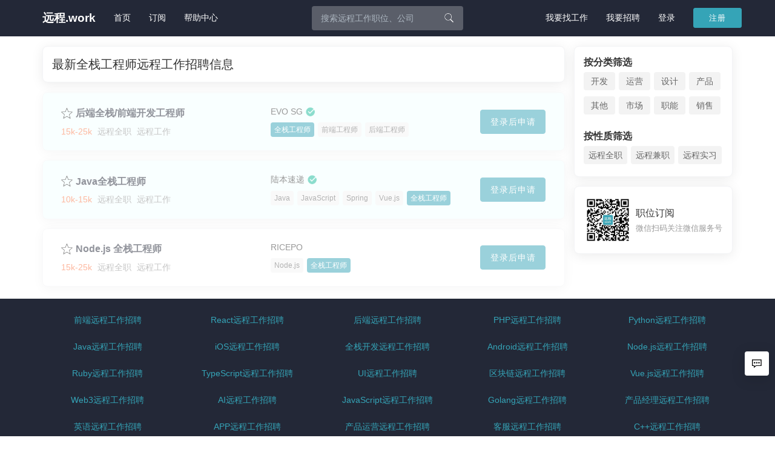

--- FILE ---
content_type: text/html; charset=UTF-8
request_url: https://yuancheng.work/tag/%E5%85%A8%E6%A0%88%E5%B7%A5%E7%A8%8B%E5%B8%88
body_size: 9995
content:
<!DOCTYPE html>
<html lang="zh-CN">
<head>
	<title>最新全栈工程师远程工作招聘信息-远程.work</title>

	<!-- General META -->
	<meta charset="utf-8">
	<meta http-equiv="X-UA-Compatible" content="IE=edge,chrome=1">
	<meta name="renderer" content="webkit">
	<meta name="viewport" content="width=device-width, initial-scale=1, maximum-scale=1, user-scalable=no">
	<meta name="apple-mobile-web-app-capable" content="yes">
	<meta name="apple-mobile-web-app-status-bar-style" content="default">
	<meta name="theme-color" content="#232837">

	<!-- Semantic META -->
	<meta name="description" content="招聘求职信息">
	<meta name="keywords" content="全栈工程师">
	<meta name="author" content="Arvin Xiang">

		<!-- Open Graph -->
	<meta property="og:title" content="全栈工程师 &#8211; 远程.work" />
	<meta property="og:description" content="远程工作招聘网站" />
	<meta property="og:image" content="https://yuancheng.work/wp-content/themes/yuancheng/assets/img/icons/apple-touch-icon.png" />
	<meta property="og:url" content="https://yuancheng.work/4336.html" />
	<meta property="og:type" content="website" />
	<meta property="og:site_name" content="远程.work" />
	<meta property="og:locale" content="zh_CN" />

	<!-- Twitter Card -->
	<meta name="twitter:card" content="summary_large_image" />
	<meta name="twitter:title" content="全栈工程师 &#8211; 远程.work" />
	<meta name="twitter:description" content="远程工作招聘网站" />
	<meta name="twitter:image" content="https://yuancheng.work/wp-content/themes/yuancheng/assets/img/icons/apple-touch-icon.png" />

	<!-- Fav Icon -->
	<link rel="dns-prefetch" href="//hm.baidu.com">
	<link rel="dns-prefetch" href="//yuancheng.work">
	<link rel="dns-prefetch" href="//www.fengqihetai.com">
	<link rel="dns-prefetch" href="//pay.fengqihetai.com">
	<link rel="apple-touch-icon" sizes="180x180" href="https://yuancheng.work/wp-content/themes/yuancheng/assets/img/icons/apple-touch-icon.png">
	<link rel="icon" type="image/png" sizes="32x32" href="https://yuancheng.work/wp-content/themes/yuancheng/assets/img/icons/favicon-32x32.png">
	<link rel="icon" type="image/png" sizes="16x16" href="https://yuancheng.work/wp-content/themes/yuancheng/assets/img/icons/favicon-16x16.png">
	<link rel="manifest" href="https://yuancheng.work/wp-content/themes/yuancheng/assets/img/icons/site.webmanifest">

	<!--Application CSS Files-->
	<link rel="stylesheet" href="https://yuancheng.work/wp-content/themes/yuancheng/assets/css/tailwind.css?ver=0.70.0">
	<link rel="stylesheet" href="https://yuancheng.work/wp-content/themes/yuancheng/assets/css/vendor.min.css?ver=1.1.2">
	<link rel="stylesheet" href="https://yuancheng.work/wp-content/themes/yuancheng/style.css?ver=0.70.0">

	<!-- HTML5 Shim -->
    <!--[if lt IE 9]>
    	<script src="//cdn.bootcss.com/html5shiv/3.7.2/html5shiv.min.js"></script>
    	<script src="//cdn.bootcss.com/respond.js/1.4.2/respond.min.js"></script>
    <![endif]-->
</head>
<body class="archive tag tag-115">

	
	<div class="navbar navbar-default navbar-fixed-top" data-spy="affix" data-offset-top="60">
		<div class="container">
			<div class="navbar-header">
				<button type="button" class="navbar-toggle" data-toggle="collapse" data-target="#navbar-collapse-1">
					<span class="sr-only">远程.work</span>
					<span class="icon-bar"></span>
					<span class="icon-bar"></span>
					<span class="icon-bar"></span>
				</button>
				<a class="navbar-brand" href="https://yuancheng.work/" title="远程.work-远程工作招聘网站">远程.work</a>
			</div>
			<div class="collapse navbar-collapse" id="navbar-collapse-1">
				<ul class="nav navbar-nav navbar-left">
					<li><a class="" href="https://yuancheng.work/">首页</a></li>
					<!-- <li><a class="" href="https://yuancheng.work/companies">公司</a></li> -->
					<!-- <li><a class="" href="https://yuancheng.work/news">资讯</a></li> -->
						        		<li><a class="" href="https://yuancheng.work/subscribe">订阅</a></li>
					<li><a class="" href="https://yuancheng.work/how-to-find-a-remote-job">帮助中心</a></li>
									</ul>

				<div id="global-search" class="global-search navbar-left">
					<div class="global-search-inner">
						<form method="get" action="https://yuancheng.work/" role="search">
							<div class="form-group">
								<div class="input-group input-group-transparent">
									<input type="text" name="s" class="form-control search-input" placeholder="搜索远程工作职位、公司"  autocomplete="off" spellcheck="false" autocorrect="false" maxlength="20">
									<span class="input-group-btn">
										<button type="submit" class="input-group-addon"><i class="icon icon-search"></i></button>
									</span>
								</div>
							</div>
							<div class="list-group shadow-lg">
														<a class="list-group-item remote-frontend-jobs" href="https://yuancheng.work/tag/remote-frontend-jobs" title="最新前端远程工作招聘信息">前端</a>
														<a class="list-group-item remote-react-jobs" href="https://yuancheng.work/tag/remote-react-jobs" title="最新React远程工作招聘信息">React</a>
														<a class="list-group-item remote-backend-jobs" href="https://yuancheng.work/tag/remote-backend-jobs" title="最新后端远程工作招聘信息">后端</a>
														<a class="list-group-item remote-php-jobs" href="https://yuancheng.work/tag/remote-php-jobs" title="最新PHP远程工作招聘信息">PHP</a>
														<a class="list-group-item remote-python-jobs" href="https://yuancheng.work/tag/remote-python-jobs" title="最新Python远程工作招聘信息">Python</a>
														<a class="list-group-item remote-java-jobs" href="https://yuancheng.work/tag/remote-java-jobs" title="最新Java远程工作招聘信息">Java</a>
														<a class="list-group-item remote-ios-jobs" href="https://yuancheng.work/tag/remote-ios-jobs" title="最新iOS远程工作招聘信息">iOS</a>
														<a class="list-group-item remote-fullstack-jobs" href="https://yuancheng.work/tag/remote-fullstack-jobs" title="最新全栈开发远程工作招聘信息">全栈开发</a>
														<a class="list-group-item remote-android-jobs" href="https://yuancheng.work/tag/remote-android-jobs" title="最新Android远程工作招聘信息">Android</a>
														<a class="list-group-item remote-nodejs-jobs" href="https://yuancheng.work/tag/remote-nodejs-jobs" title="最新Node.js远程工作招聘信息">Node.js</a>
														</div>
						</form>
					</div>
				</div>

				<ul class="nav navbar-nav navbar-right">
														<li><a href="https://yuancheng.work/signup">我要找工作</a></li>
					<li><a href="https://yuancheng.work/signup?purpose=1">我要招聘</a></li>
										<li><a class="" href="https://yuancheng.work/signin">登录</a></li>
					<a class="btn btn-primary btn-sm navbar-btn" href="https://yuancheng.work/signup">注册</a>

									</ul>
			</div>
		</div>
	</div>


<div class="content ">
    <div class="container">
        <div class="row">
            <div class="col-lg-9">
                <div class="main margin-right-fix my-4">
                    <div class="main-header mb-4 flex justify-between rounded-lg border border-gray-100 bg-white shadow">
                        <h1 class="page-title pull-left">
                                                            最新全栈工程师远程工作招聘信息                                                    </h1>
                    </div>
                    
                    
                                            <div class="list-group jobs" id="ias">
                                                                                                                                                    
<div class="job rounded-lg border border-gray-100 bg-white shadow publish highlighted expired">
    <div class="job-brief" data-show="#697231b7ae603" data-id="2482">
                <div class="col-md-5 col-sm-6 col-xs-12">
            <div class="job-star hidden-xs"><a href='https://yuancheng.work/signin?redirect=https%3A%2F%2Fyuancheng.work%3A443%2Ftag%2F%25E5%2585%25A8%25E6%25A0%2588%25E5%25B7%25A5%25E7%25A8%258B%25E5%25B8%2588' class=' bookmarks' data-action='bookmarks.add' data-id='2482' data-symbol='0' title='添加到收藏' rel='nofollow'><i class="icon icon-star"></i></a></div>
            <a class="job-title vertical-center prevent-link1" href="https://yuancheng.work/2482.html" target="_new" title="AW Group招聘远程全职远程工作后端全栈/前端开发工程师">后端全栈/前端开发工程师</a>
                        
            <div class="job-meta">
                                <span class="job-meta-value text-outstand job-salary vertical-center">15k-25k</span>
                                <!-- <i class="icon icon-time"></i> -->
                <span class="job-meta-value vertical-center">远程全职</span>
                <!-- <i class="icon icon-location"></i> -->
                <span class="job-meta-value vertical-center">远程工作</span>
                            </div>
        </div>
        <div class="col-md-5 col-sm-6 hidden-xs">
            <div class="job-company">
                                                            <a href="https://yuancheng.work/company/60140be7e7158">EVO SG</a>
                                                            <i class="icon icon-verified" title="邮箱已验证" data-toggle="tooltip"></i>
                                                </div>
            <div class="job-tags">
                                                        <a class="job-tag selected" href="https://yuancheng.work/tag/%e5%85%a8%e6%a0%88%e5%b7%a5%e7%a8%8b%e5%b8%88" title="最新全栈工程师远程工作招聘信息">全栈工程师</a>
                                        <a class="job-tag" href="https://yuancheng.work/tag/%e5%89%8d%e7%ab%af%e5%b7%a5%e7%a8%8b%e5%b8%88" title="最新前端工程师远程工作招聘信息">前端工程师</a>
                                        <a class="job-tag" href="https://yuancheng.work/tag/%e5%90%8e%e7%ab%af%e5%b7%a5%e7%a8%8b%e5%b8%88" title="最新后端工程师远程工作招聘信息">后端工程师</a>
                                                </div>
        </div>
        <div class="col-md-2 hidden-sm hidden-xs text-right">
            <a class="btn btn-primary btn-block" href="https://yuancheng.work/signin?redirect=https%3A%2F%2Fyuancheng.work%2F2482.html" rel="nofollow">登录后申请</a>
        </div>
    </div>
        <div class="job-detail expired" id="697231b7ae603">
        <div class="job-section">
            <!-- <div class="job-section-title">职位详情</div> -->
            <div class="typo"><p><strong>全栈开发工程师</strong>&nbsp;</p>
<p><strong>岗位职责</strong></p>
<ol>
<li>根据产品需求完成平台研发，包括平台系统架构搭建及优化，新功能开发等；</li>
<li>参与系统功能模块的技术攻关，协助解决项目中的技术难题。</li>
<li>达成一定高度的任务目标，包括但不限于产品功能的完善度、易用度、效率等技术指标；</li>
<li>良好的编程素养，规范代码，编码开发、代码检查，接口文档等。</li>
</ol>
<p><strong>职位要求</strong></p>
<ol>
<li>计算机相关专业大学本科或以上学历，2年以上开发经验，能独立开发前后台。</li>
<li>精通PHP、Python语言并掌握常用框架，熟悉前端；了解前沿技术动向，扎实的计算机系统、算法、数据结构基础，熟悉Go语言加分；</li>
<li>熟练使用缓存、队列、调度，熟练使用Redis，有过高并发场景、微服务相关开发经验优先；</li>
<li>理解面向对象的基本设计准则，精通OOAD与UML并能够用UML图表达系统的内部结构优先；</li>
<li>熟悉MySQL数据库设计、有数据增长后的处理策略和经验；</li>
<li>具备设计Restful API的能力；</li>
<li>良好的沟通与表达能力、思路清晰，较强的动手能力与逻辑分析能力；</li>
<li>良好的团队合作和积极主动的沟通意识；</li>
<li>有算法背景经验、ACM证书、大厂工作经验、大型项目工作经验加分。</li>
</ol>
<p>&nbsp;</p>
<p><strong>前端开发工程师</strong></p>
<p><strong>岗位职责</strong></p>
<p>根据产品经理的设计，完成前端WEB或H5页面的开发，模块化前端组件，并处理和后端的对接；负责解决研发过程中遇到的关键问题和技术难题，支撑业务线高效稳定迭代；参与项目技术方案的制定，进行相关的设计或开发方法改进；参与新产品, 新功能的预研和设计。</p>
<p>&nbsp;</p>
<p><strong>任职要求</strong></p>
<p>有mac（电脑）开发环境，3年以上前端开发经验；熟练掌握原生JavaScript、HTML、CSS；熟悉掌握一种以上MVVM框架，如Vue（优先）、React、Angular; 对RESTful Web服务开发（PHP/JAVA）以及通过Vue进行集成有透彻的了解；熟悉前端性能优化，且能结合业务给出具体优化方案；熟悉前端工程化和相关构建打包工具，如Webpack、Vue CLI、Babel、ESlint；具备组件化和开发架构优化能力； 具有良好的沟通能力、总结能力和独立解决问题的能力。</p>
<p>加分项：</p>
<p>BAT或知名企业经历佳；中大型项目主程及具备主导研发能力者；大型开源项目/组件库 源码贡献者；大型项目开发和架构优化经验者。</p>
</div>
        </div>

        
<div class="job-section border-top">
    <div class="job-extra text-center">
        <h3 class="mt-0">如何申请</h3>

        
                <div class="row">
            <div class="col-sm-4 col-sm-offset-4">
                <a class="btn btn-primary btn-block" href="https://yuancheng.work/signin?redirect=https%3A%2F%2Fyuancheng.work%2F2482.html" rel="nofollow">登录后申请</a>
            </div>
        </div>
    </div>
</div>
    </div>
    </div>
                                                            
<div class="job rounded-lg border border-gray-100 bg-white shadow publish highlighted expired">
    <div class="job-brief" data-show="#697231b7af126" data-id="2447">
                <div class="col-md-5 col-sm-6 col-xs-12">
            <div class="job-star hidden-xs"><a href='https://yuancheng.work/signin?redirect=https%3A%2F%2Fyuancheng.work%3A443%2Ftag%2F%25E5%2585%25A8%25E6%25A0%2588%25E5%25B7%25A5%25E7%25A8%258B%25E5%25B8%2588' class=' bookmarks' data-action='bookmarks.add' data-id='2447' data-symbol='0' title='添加到收藏' rel='nofollow'><i class="icon icon-star"></i></a></div>
            <a class="job-title vertical-center prevent-link1" href="https://yuancheng.work/2447.html" target="_new" title="陆本速递招聘全职远程工作Java全栈工程师">Java全栈工程师</a>
                        
            <div class="job-meta">
                                <span class="job-meta-value text-outstand job-salary vertical-center">10k-15k</span>
                                <!-- <i class="icon icon-time"></i> -->
                <span class="job-meta-value vertical-center">远程全职</span>
                <!-- <i class="icon icon-location"></i> -->
                <span class="job-meta-value vertical-center">远程工作</span>
                            </div>
        </div>
        <div class="col-md-5 col-sm-6 hidden-xs">
            <div class="job-company">
                                                            <a href="https://yuancheng.work/company/5f98d4f9b18f2">陆本速递</a>
                                                            <i class="icon icon-verified" title="邮箱已验证" data-toggle="tooltip"></i>
                                                </div>
            <div class="job-tags">
                                                        <a class="job-tag" href="https://yuancheng.work/tag/remote-java-jobs" title="最新Java远程工作招聘信息">Java</a>
                                        <a class="job-tag" href="https://yuancheng.work/tag/remote-javascript-jobs" title="最新JavaScript远程工作招聘信息">JavaScript</a>
                                        <a class="job-tag" href="https://yuancheng.work/tag/spring" title="最新Spring远程工作招聘信息">Spring</a>
                                        <a class="job-tag" href="https://yuancheng.work/tag/remote-vuejs-jobs" title="最新Vue.js远程工作招聘信息">Vue.js</a>
                                        <a class="job-tag selected" href="https://yuancheng.work/tag/%e5%85%a8%e6%a0%88%e5%b7%a5%e7%a8%8b%e5%b8%88" title="最新全栈工程师远程工作招聘信息">全栈工程师</a>
                                                </div>
        </div>
        <div class="col-md-2 hidden-sm hidden-xs text-right">
            <a class="btn btn-primary btn-block" href="https://yuancheng.work/signin?redirect=https%3A%2F%2Fyuancheng.work%2F2447.html" rel="nofollow">登录后申请</a>
        </div>
    </div>
        <div class="job-detail expired" id="697231b7af126">
        <div class="job-section">
            <!-- <div class="job-section-title">职位详情</div> -->
            <div class="typo"><p>职位描述:<br />1、 参与前后端系统的设计开发;<br />2、 参与方案讨论和技术调研，接口规范制定;<br />3、 协助相关团队完成系统的测试、部署、上线运营工作;<br />4、 远程办公、不打卡；</p>
<p>任职资格:<br />1、本科学历以上，3年及以上相关工作经验，计算机相关专业优先;<br />2、熟悉<span class="keyword-link"><a title="标签：Java" href="tag/java" target="_blank" rel="noopener noreferrer">Java</a></span>基础知识、熟悉<span class="keyword-link"><a title="标签：Spring" href="tag/spring" target="_blank" rel="noopener noreferrer">Spring</a></span>&nbsp;Boot、<span class='keyword-link'><a href="https://yuancheng.work/tag/spring" title="标签：Spring" target="_blank">Spring</a></span> Cloud 微服务、Spring MVC、Mybatis、Hibernate等开源技术框架;<br />3、熟悉至少两种消息中间件，Kafka、Redis、RocketMQ;<br />4、熟悉主流的RDBMS数据库如（Mysql、Postgresql、MongoDB）;并熟练使用索引、视图、复杂sql查询（左右外链接）;<br />5、熟悉前端vue.js，element-ui;<br />6、具备强烈的工作责任感和事业心，具备良好的团队精神和沟通能力，能够独立思考并完成所分配的工作任务，乐于学习新技能;<br />7、熟悉Linux操作系统,docker,maven,git等常用工具;<br />8、英文读写能力良好;<br />9、有WMS、TMS、电商物流软件行业研发经验者优先;</p>
<p><audio controls="controls"></audio></p>
</div>
        </div>

        
<div class="job-section border-top">
    <div class="job-extra text-center">
        <h3 class="mt-0">如何申请</h3>

        
                <div class="row">
            <div class="col-sm-4 col-sm-offset-4">
                <a class="btn btn-primary btn-block" href="https://yuancheng.work/signin?redirect=https%3A%2F%2Fyuancheng.work%2F2447.html" rel="nofollow">登录后申请</a>
            </div>
        </div>
    </div>
</div>
    </div>
    </div>
                                                                                                                        
<div class="job rounded-lg border border-gray-100 bg-white shadow publish expired">
    <div class="job-brief" data-show="#697231b7afaca" data-id="830">
                <div class="col-md-5 col-sm-6 col-xs-12">
            <div class="job-star hidden-xs"><a href='https://yuancheng.work/signin?redirect=https%3A%2F%2Fyuancheng.work%3A443%2Ftag%2F%25E5%2585%25A8%25E6%25A0%2588%25E5%25B7%25A5%25E7%25A8%258B%25E5%25B8%2588' class=' bookmarks' data-action='bookmarks.add' data-id='830' data-symbol='0' title='添加到收藏' rel='nofollow'><i class="icon icon-star"></i></a></div>
            <a class="job-title vertical-center prevent-link1" href="https://yuancheng.work/830.html" target="_new" title="RICEPO招聘全职远程工作Node.js 全栈工程师">Node.js 全栈工程师</a>
                        
            <div class="job-meta">
                                <span class="job-meta-value text-outstand job-salary vertical-center">15k-25k</span>
                                <!-- <i class="icon icon-time"></i> -->
                <span class="job-meta-value vertical-center">远程全职</span>
                <!-- <i class="icon icon-location"></i> -->
                <span class="job-meta-value vertical-center">远程工作</span>
                            </div>
        </div>
        <div class="col-md-5 col-sm-6 hidden-xs">
            <div class="job-company">
                                                            RICEPO                                                                    </div>
            <div class="job-tags">
                                                        <a class="job-tag" href="https://yuancheng.work/tag/remote-nodejs-jobs" title="最新Node.js远程工作招聘信息">Node.js</a>
                                        <a class="job-tag selected" href="https://yuancheng.work/tag/%e5%85%a8%e6%a0%88%e5%b7%a5%e7%a8%8b%e5%b8%88" title="最新全栈工程师远程工作招聘信息">全栈工程师</a>
                                                </div>
        </div>
        <div class="col-md-2 hidden-sm hidden-xs text-right">
            <a class="btn btn-primary btn-block" href="https://yuancheng.work/signin?redirect=https%3A%2F%2Fyuancheng.work%2F830.html" rel="nofollow">登录后申请</a>
        </div>
    </div>
        <div class="job-detail expired" id="697231b7afaca">
        <div class="job-section">
            <!-- <div class="job-section-title">职位详情</div> -->
            <div class="typo"><p><strong>公司简介：</strong></p>
<p>RICEPO （&nbsp;<a rel="nofollow" target="_blank" href="https://yuancheng.work/link?url=aHR0cHM6Ly93d3cucmljZXBvLmNvbS8=">https://www.ricepo.com</a>&nbsp;）是海外最大的地道中餐订餐平台。2013 年创立于纽约，总部位于加州硅谷。</p>
<p>我们的服务目前已经覆盖欧洲和美国 40 多个城市，合作的地道中餐饭店已多达近 1000 家。RICEPO 用心连接地道中餐和喜爱中餐的用户，为创造最佳的用户体验而奋斗。在专注传统中餐的同时，RICEPO 也在致力于让世界更加了解中餐饮食文化。</p>
<p>公司规模 30 人，有稳定的营收，处于业务扩张阶段。</p>
<p><strong>关于工作地点，工作时间</strong></p>
<ul>
<li>全远程工作，可以选择在家或者任何你喜欢的地方工作，南京有办公室。</li>
<li>双休，所有法定假日。</li>
<li>可以灵活安排自己的工作进度，工作时间，休息时间。</li>
<li>每个工作日早上团队语音会议（夏季早 8：00，冬季早 9：00 ）</li>
<li>大部分工作在 github 和 slack 上交流。</li>
</ul>
<p><strong>工资：</strong></p>
<ul>
<li>薪资预算 15~25K</li>
<li>社保需要自己选择一个代办社保的公司。</li>
</ul>
<p><strong>技术栈</strong></p>
<ul>
<li>前端 React, React Native。</li>
<li>后端: <span class='keyword-link'><a href="https://yuancheng.work/tag/remote-nodejs-jobs" title="标签：Node.js" target="_blank">Node.js</a></span>, Python</li>
<li>数据库 mongodb + redis</li>
<li>部署：基于 github 的 CICD</li>
<li>微服务架构，服务器在 AWS 上。</li>
</ul>
<p><strong>岗位要求:</strong></p>
<ul>
<li>自我驱动，完成产品需求，对 App 和网站前后端业务进行迭代</li>
<li>保持和团队的良好沟通，主动汇报工作进度</li>
<li>对自己工作结果自查，确保工作完成质量</li>
</ul>
<p><strong>技能要求:</strong></p>
<ul>
<li>一定的英文读写能力和听说能力。</li>
<li>扎实计算机基础，设置维护自己的开发环境，使用各种团队协作工具。</li>
<li>扎实的前端基本功, js，css，html</li>
<li>掌握 Ionic, Angular, Vue.js, React, React Native 其中一种或类似的前端框架。</li>
<li>熟悉 <span class='keyword-link'><a href="https://yuancheng.work/tag/remote-nodejs-jobs" title="标签：Node.js" target="_blank">Node.js</a></span> ，并有相关项目开发经验</li>
<li>对新技术和新方向保持好奇心</li>
</ul>
<p>加分技能：有微服务设计经验，github 开源项目。</p>
</div>
        </div>

        
<div class="job-section border-top">
    <div class="job-extra text-center">
        <h3 class="mt-0">如何申请</h3>

        
                <div class="row">
            <div class="col-sm-4 col-sm-offset-4">
                <a class="btn btn-primary btn-block" href="https://yuancheng.work/signin?redirect=https%3A%2F%2Fyuancheng.work%2F830.html" rel="nofollow">登录后申请</a>
            </div>
        </div>
    </div>
</div>
    </div>
    </div>
                                                    </div>
                                                            </div>
            </div>
            <div class="col-lg-3 hidden-md">
                <div class="side my-4 hidden-xs hidden-sm" data-spy="affix" data-offset-top="0">
                    <div class="side-section rounded-lg border border-gray-100 bg-white shadow">
                        <div class="side-section-title" style="margin-top:0;">按分类筛选</div>
                                                <a class="job-filter remote-development-jobs" href="https://yuancheng.work/remote-development-jobs">
                            开发                        </a>
                                                <a class="job-filter remote-operation-jobs" href="https://yuancheng.work/remote-operation-jobs">
                            运营                        </a>
                                                <a class="job-filter remote-design-jobs" href="https://yuancheng.work/remote-design-jobs">
                            设计                        </a>
                                                <a class="job-filter remote-product-jobs" href="https://yuancheng.work/remote-product-jobs">
                            产品                        </a>
                                                <a class="job-filter remote-other-jobs" href="https://yuancheng.work/remote-other-jobs">
                            其他                        </a>
                                                <a class="job-filter remote-marketing-jobs" href="https://yuancheng.work/remote-marketing-jobs">
                            市场                        </a>
                                                <a class="job-filter remote-function-jobs" href="https://yuancheng.work/remote-function-jobs">
                            职能                        </a>
                                                <a class="job-filter remote-sales-jobs" href="https://yuancheng.work/remote-sales-jobs">
                            销售                        </a>
                        
                        <div class="side-section-title mt-5">按性质筛选</div>
                        <a class="job-filter" href="https://yuancheng.work/?s=远程全职">
                            远程全职                        </a>
                        <a class="job-filter" href="https://yuancheng.work/?s=远程兼职">
                            远程兼职                        </a>
                        <a class="job-filter" href="https://yuancheng.work/?s=远程实习">
                            远程实习                        </a>
                    </div>

                    <!-- <div class="side-section rounded-lg border border-gray-100 bg-white shadow">
                                                需要招聘远程工作员工？<a href="https://yuancheng.work/company" rel="nofollow">现在入驻</a>获得更多的展示机会
                                            </div> -->

                    <!--  -->
                    
                                        
                    <div class="side-section rounded-lg border border-gray-100 bg-white shadow">
                        <div class="flex items-center">
    <div class="w-20 h-20 mr-1.5">
        <img src="https://yuancheng.work/wp-content/themes/yuancheng/assets/img/qrcode_0.8.jpg" width="180" height="180" alt="远程.work-远程工作招聘网站">
    </div>
    <div class="flex-1">
        <div class="text-base mb-1">职位订阅</div>
        <div class="text-muted">微信扫码关注微信服务号</div>
    </div>
</div>
                    </div>
                </div>
            </div>
        </div>
    </div>
</div>

      			<div class="modal" id="modal-contact" role="dialog">
	<div class="modal-dialog">
		<div class="modal-content">
			<div class="modal-header border-0">
				<button type="button" class="close p-2" data-dismiss="modal" aria-hidden="true">&times;</button>
				<h1 class="form-title">联系我们</h1>
    		<!-- <div class="form-subtitle">很高兴能为您服务</div> -->
			</div>
			<div class="modal-body px-5 py-2">
		    
<div class="bg-white text-gray-900 sm:flex sm:h-screen sm:items-center sm:justify-center pt-10 sm:pt-0">
  <div class="mx-auto max-w-lg text-center">
    <div class="text-5xl font-bold">联系我们</div>
    <div class="mt-5 text-xl">可以通过以下方式找到我们，我们会及时回复</div>
    <div class="grid justify-center gap-10 sm:grid-cols-2">
      <div class="my-10">
        <img class="w-60" src="https://yuancheng.work/wp-content/themes/yuancheng/assets/img/wechat.jpg" width="236" height="236" alt="远程.work-远程工作招聘网站" />
        <div class="mt-5">通过微信联系我们<b>（推荐）</b></div>
      </div>
      <a class="my-10" href="mailto:support@yuancheng.work">
        <img class="w-60" src="https://yuancheng.work/wp-content/themes/yuancheng/assets/img/email.svg" width="236" height="236" alt="远程.work-远程工作招聘网站" />
        <div class="mt-5">support@yuancheng.work</div>
      </a>
    </div>
  </div>
</div>
			</div>
		</div>
	</div>
</div>	
	<div class="assist-wrapper hidden-xs">
		<a class="assist" href="https://yuancheng.work/contact">
	<i class="assist-img icon icon-feedback"></i>
	<div class="assist-text">意见<br/>反馈</div>
</a>		<!-- 返回顶部 -->
<a class="assist hidden-xs hidden-sm hide" data-toggle="backtop" href="javascript:void(0);" rel="nofollow">
	<i class="assist-img icon icon-backtop"></i>
	<div class="assist-text">返回顶部</div>
</a>	</div>

		<div class="footer">
		<div class="container">
			
<div class="footer-links">
	<div class="grid grid-cols-2 md:grid-cols-3 lg:grid-cols-5 gap-x-4 gap-y-1 text-center mb-8">
			<a href="https://yuancheng.work/tag/remote-frontend-jobs" class="block px-2 py-1 text-sm md:hover:text-white md:hover:bg-gray-700 rounded transition-all duration-200 truncate">
					    	前端远程工作招聘
		    		</a>
			<a href="https://yuancheng.work/tag/remote-react-jobs" class="block px-2 py-1 text-sm md:hover:text-white md:hover:bg-gray-700 rounded transition-all duration-200 truncate">
					    	React远程工作招聘
		    		</a>
			<a href="https://yuancheng.work/tag/remote-backend-jobs" class="block px-2 py-1 text-sm md:hover:text-white md:hover:bg-gray-700 rounded transition-all duration-200 truncate">
					    	后端远程工作招聘
		    		</a>
			<a href="https://yuancheng.work/tag/remote-php-jobs" class="block px-2 py-1 text-sm md:hover:text-white md:hover:bg-gray-700 rounded transition-all duration-200 truncate">
					    	PHP远程工作招聘
		    		</a>
			<a href="https://yuancheng.work/tag/remote-python-jobs" class="block px-2 py-1 text-sm md:hover:text-white md:hover:bg-gray-700 rounded transition-all duration-200 truncate">
					    	Python远程工作招聘
		    		</a>
			<a href="https://yuancheng.work/tag/remote-java-jobs" class="block px-2 py-1 text-sm md:hover:text-white md:hover:bg-gray-700 rounded transition-all duration-200 truncate">
					    	Java远程工作招聘
		    		</a>
			<a href="https://yuancheng.work/tag/remote-ios-jobs" class="block px-2 py-1 text-sm md:hover:text-white md:hover:bg-gray-700 rounded transition-all duration-200 truncate">
					    	iOS远程工作招聘
		    		</a>
			<a href="https://yuancheng.work/tag/remote-fullstack-jobs" class="block px-2 py-1 text-sm md:hover:text-white md:hover:bg-gray-700 rounded transition-all duration-200 truncate">
					    	全栈开发远程工作招聘
		    		</a>
			<a href="https://yuancheng.work/tag/remote-android-jobs" class="block px-2 py-1 text-sm md:hover:text-white md:hover:bg-gray-700 rounded transition-all duration-200 truncate">
					    	Android远程工作招聘
		    		</a>
			<a href="https://yuancheng.work/tag/remote-nodejs-jobs" class="block px-2 py-1 text-sm md:hover:text-white md:hover:bg-gray-700 rounded transition-all duration-200 truncate">
					    	Node.js远程工作招聘
		    		</a>
			<a href="https://yuancheng.work/tag/remote-ruby-jobs" class="block px-2 py-1 text-sm md:hover:text-white md:hover:bg-gray-700 rounded transition-all duration-200 truncate">
					    	Ruby远程工作招聘
		    		</a>
			<a href="https://yuancheng.work/tag/remote-typescript-jobs" class="block px-2 py-1 text-sm md:hover:text-white md:hover:bg-gray-700 rounded transition-all duration-200 truncate">
					    	TypeScript远程工作招聘
		    		</a>
			<a href="https://yuancheng.work/tag/remote-ui-jobs" class="block px-2 py-1 text-sm md:hover:text-white md:hover:bg-gray-700 rounded transition-all duration-200 truncate">
					    	UI远程工作招聘
		    		</a>
			<a href="https://yuancheng.work/tag/%e5%8c%ba%e5%9d%97%e9%93%be" class="block px-2 py-1 text-sm md:hover:text-white md:hover:bg-gray-700 rounded transition-all duration-200 truncate">
					    	区块链远程工作招聘
		    		</a>
			<a href="https://yuancheng.work/tag/remote-vuejs-jobs" class="block px-2 py-1 text-sm md:hover:text-white md:hover:bg-gray-700 rounded transition-all duration-200 truncate">
					    	Vue.js远程工作招聘
		    		</a>
			<a href="https://yuancheng.work/tag/remote-web3-jobs" class="block px-2 py-1 text-sm md:hover:text-white md:hover:bg-gray-700 rounded transition-all duration-200 truncate">
					    	Web3远程工作招聘
		    		</a>
			<a href="https://yuancheng.work/tag/remote-ai-jobs" class="block px-2 py-1 text-sm md:hover:text-white md:hover:bg-gray-700 rounded transition-all duration-200 truncate">
					    	AI远程工作招聘
		    		</a>
			<a href="https://yuancheng.work/tag/remote-javascript-jobs" class="block px-2 py-1 text-sm md:hover:text-white md:hover:bg-gray-700 rounded transition-all duration-200 truncate">
					    	JavaScript远程工作招聘
		    		</a>
			<a href="https://yuancheng.work/tag/remote-golang-jobs" class="block px-2 py-1 text-sm md:hover:text-white md:hover:bg-gray-700 rounded transition-all duration-200 truncate">
					    	Golang远程工作招聘
		    		</a>
			<a href="https://yuancheng.work/tag/remote-product-manager-jobs" class="block px-2 py-1 text-sm md:hover:text-white md:hover:bg-gray-700 rounded transition-all duration-200 truncate">
					    	产品经理远程工作招聘
		    		</a>
			<a href="https://yuancheng.work/tag/remote-english-jobs" class="block px-2 py-1 text-sm md:hover:text-white md:hover:bg-gray-700 rounded transition-all duration-200 truncate">
					    	英语远程工作招聘
		    		</a>
			<a href="https://yuancheng.work/tag/remote-app-jobs" class="block px-2 py-1 text-sm md:hover:text-white md:hover:bg-gray-700 rounded transition-all duration-200 truncate">
					    	APP远程工作招聘
		    		</a>
			<a href="https://yuancheng.work/tag/remote-product-operation-jobs" class="block px-2 py-1 text-sm md:hover:text-white md:hover:bg-gray-700 rounded transition-all duration-200 truncate">
					    	产品运营远程工作招聘
		    		</a>
			<a href="https://yuancheng.work/tag/remote-customer-service-jobs" class="block px-2 py-1 text-sm md:hover:text-white md:hover:bg-gray-700 rounded transition-all duration-200 truncate">
					    	客服远程工作招聘
		    		</a>
			<a href="https://yuancheng.work/tag/remote-c-jobs" class="block px-2 py-1 text-sm md:hover:text-white md:hover:bg-gray-700 rounded transition-all duration-200 truncate">
					    	C++远程工作招聘
		    		</a>
			<a href="https://yuancheng.work/tag/remote-devops-jobs" class="block px-2 py-1 text-sm md:hover:text-white md:hover:bg-gray-700 rounded transition-all duration-200 truncate">
					    	运维远程工作招聘
		    		</a>
			<a href="https://yuancheng.work/tag/remote-designer-jobs" class="block px-2 py-1 text-sm md:hover:text-white md:hover:bg-gray-700 rounded transition-all duration-200 truncate">
					    	设计师远程工作招聘
		    		</a>
			<a href="https://yuancheng.work/tag/react-native" class="block px-2 py-1 text-sm md:hover:text-white md:hover:bg-gray-700 rounded transition-all duration-200 truncate">
					    	React Native远程工作招聘
		    		</a>
			<a href="https://yuancheng.work/tag/remote-copywrite-jobs" class="block px-2 py-1 text-sm md:hover:text-white md:hover:bg-gray-700 rounded transition-all duration-200 truncate">
					    	文案策划远程工作招聘
		    		</a>
			<a href="https://yuancheng.work/tag/remote-rust-jobs" class="block px-2 py-1 text-sm md:hover:text-white md:hover:bg-gray-700 rounded transition-all duration-200 truncate">
					    	Rust远程工作招聘
		    		</a>
			<a href="https://yuancheng.work/tag/remote-mysql-jobs" class="block px-2 py-1 text-sm md:hover:text-white md:hover:bg-gray-700 rounded transition-all duration-200 truncate">
					    	MySQL远程工作招聘
		    		</a>
			<a href="https://yuancheng.work/tag/remote-laravel-jobs" class="block px-2 py-1 text-sm md:hover:text-white md:hover:bg-gray-700 rounded transition-all duration-200 truncate">
					    	Laravel远程工作招聘
		    		</a>
			<a href="https://yuancheng.work/tag/remote-flutter-jobs" class="block px-2 py-1 text-sm md:hover:text-white md:hover:bg-gray-700 rounded transition-all duration-200 truncate">
					    	Flutter远程工作招聘
		    		</a>
			<a href="https://yuancheng.work/tag/seo" class="block px-2 py-1 text-sm md:hover:text-white md:hover:bg-gray-700 rounded transition-all duration-200 truncate">
					    	SEO远程工作招聘
		    		</a>
			<a href="https://yuancheng.work/tag/%e8%bf%90%e8%90%a5" class="block px-2 py-1 text-sm md:hover:text-white md:hover:bg-gray-700 rounded transition-all duration-200 truncate">
					    	运营远程工作招聘
		    		</a>
			<a href="https://yuancheng.work/tag/remote-editor-jobs" class="block px-2 py-1 text-sm md:hover:text-white md:hover:bg-gray-700 rounded transition-all duration-200 truncate">
					    	编辑远程工作招聘
		    		</a>
			<a href="https://yuancheng.work/tag/unreal-engine" class="block px-2 py-1 text-sm md:hover:text-white md:hover:bg-gray-700 rounded transition-all duration-200 truncate">
					    	Unreal Engine远程工作招聘
		    		</a>
			<a href="https://yuancheng.work/tag/photoshop" class="block px-2 py-1 text-sm md:hover:text-white md:hover:bg-gray-700 rounded transition-all duration-200 truncate">
					    	Photoshop远程工作招聘
		    		</a>
			<a href="https://yuancheng.work/tag/blockchain" class="block px-2 py-1 text-sm md:hover:text-white md:hover:bg-gray-700 rounded transition-all duration-200 truncate">
					    	Blockchain远程工作招聘
		    		</a>
			<a href="https://yuancheng.work/tag/%e6%b5%8b%e8%af%95" class="block px-2 py-1 text-sm md:hover:text-white md:hover:bg-gray-700 rounded transition-all duration-200 truncate">
					    	测试远程工作招聘
		    		</a>
			<a href="https://yuancheng.work/tag/%e8%a7%86%e9%a2%91%e5%89%aa%e8%be%91" class="block px-2 py-1 text-sm md:hover:text-white md:hover:bg-gray-700 rounded transition-all duration-200 truncate">
					    	视频剪辑远程工作招聘
		    		</a>
			<a href="https://yuancheng.work/tag/%e5%86%85%e5%ae%b9%e8%bf%90%e8%90%a5" class="block px-2 py-1 text-sm md:hover:text-white md:hover:bg-gray-700 rounded transition-all duration-200 truncate">
					    	内容运营远程工作招聘
		    		</a>
			<a href="https://yuancheng.work/tag/remote-graphic-designer-jobs" class="block px-2 py-1 text-sm md:hover:text-white md:hover:bg-gray-700 rounded transition-all duration-200 truncate">
					    	平面设计师远程工作招聘
		    		</a>
			<a href="https://yuancheng.work/tag/postgresql" class="block px-2 py-1 text-sm md:hover:text-white md:hover:bg-gray-700 rounded transition-all duration-200 truncate">
					    	PostgreSQL远程工作招聘
		    		</a>
			<a href="https://yuancheng.work/tag/remote-teacher-jobs" class="block px-2 py-1 text-sm md:hover:text-white md:hover:bg-gray-700 rounded transition-all duration-200 truncate">
					    	老师远程工作招聘
		    		</a>
			<a href="https://yuancheng.work/tag/sketch" class="block px-2 py-1 text-sm md:hover:text-white md:hover:bg-gray-700 rounded transition-all duration-200 truncate">
					    	Sketch远程工作招聘
		    		</a>
			<a href="https://yuancheng.work/tag/remote-testing-jobs" class="block px-2 py-1 text-sm md:hover:text-white md:hover:bg-gray-700 rounded transition-all duration-200 truncate">
					    	测试远程工作招聘
		    		</a>
			<a href="https://yuancheng.work/tag/%e6%b8%b8%e6%88%8f" class="block px-2 py-1 text-sm md:hover:text-white md:hover:bg-gray-700 rounded transition-all duration-200 truncate">
					    	游戏远程工作招聘
		    		</a>
			<a href="https://yuancheng.work/tag/spring" class="block px-2 py-1 text-sm md:hover:text-white md:hover:bg-gray-700 rounded transition-all duration-200 truncate">
					    	Spring远程工作招聘
		    		</a>
			<a href="https://yuancheng.work/tag/vue" class="block px-2 py-1 text-sm md:hover:text-white md:hover:bg-gray-700 rounded transition-all duration-200 truncate">
					    	vue远程工作招聘
		    		</a>
		</div>
</div>
			
<div class="footer-inner max-w-xs mx-auto text-center">
	<p class="text-muted mb-4">微信扫码关注微信服务号</p>
	<div class="mb-4">
		<img class="img-rounded w-full max-w-[120px] mx-auto" src="https://yuancheng.work/wp-content/themes/yuancheng/assets/img/qrcode_0.8.jpg?ver=0.70.0" alt="远程.work-远程工作招聘网站">
	</div>
	<p class="text-muted mb-2"><a href="https://yuancheng.work/" title="远程.work-远程工作招聘网站" class="md:hover:text-white transition-colors">远程.work-远程工作招聘网站</a></p>
	<p class="text-muted mb-2">© 深圳风启禾泰科技有限公司</p>
	<div class="text-muted text-xs mb-2">
		<a href="https://yuancheng.work/terms" class="md:hover:text-white transition-colors">用户协议</a>
		<span>·</span>
		<a href="https://yuancheng.work/privacy" class="md:hover:text-white transition-colors">隐私政策</a>
		<span>·</span>
		<a href="https://yuancheng.work/sitemap.xml" class="md:hover:text-white transition-colors">网站地图</a>
	</div>
	<p class="text-muted text-xs">Version&nbsp;0.70.0</p>
</div>		</div>
    </div>
	
	<script>
		window.yuancheng = {
			PAYHOST : 'https://pay.fengqihetai.com',
			home    : 'https://yuancheng.work/',
		    uri     : 'https://yuancheng.work/wp-content/themes/yuancheng',
		    version : '0.70.0'
		};
	</script>
	<script src="https://yuancheng.work/wp-content/themes/yuancheng/assets/js/vendor.min.js?ver=1.1.2"></script>

	
	
  <script src="https://yuancheng.work/wp-content/themes/yuancheng/assets/js/app.min.js?ver=0.70.0"></script>

	<!-- baidu -->
	<script>
		var _hmt = _hmt || [];
		(function() {
		  var hm = document.createElement("script");
		  hm.src = "//hm.baidu.com/hm.js?5af34ac7c0993f027ccd840c290bb29c";
		  var s = document.getElementsByTagName("script")[0];
		  s.parentNode.insertBefore(hm, s);
		})();
	</script>

	
	</body>
</html>


--- FILE ---
content_type: text/css
request_url: https://yuancheng.work/wp-content/themes/yuancheng/style.css?ver=0.70.0
body_size: 14890
content:
/*!
 * Theme Name: yuancheng
 * Theme URI: https://arvinxiang.com/
 * Description: Professional WordPress development, contact arvinxiang@qq.com
 * Author: Arvin Xiang
 * Author URI: https://arvinxiang.com/
 * Version: 0.70.0
 * © 2025 Arvin Xiang. All rights reserved.
 */

@charset 'utf-8';.animation-wiggle{animation:wiggle 5s infinite}@keyframes wiggle{2%{transform:translateX(3px) rotate(2deg)}4%{transform:translateX(-3px) rotate(-2deg)}6%{transform:translateX(3px) rotate(2deg)}8%{transform:translateX(-3px) rotate(-2deg)}10%{transform:translateX(2px) rotate(1deg)}12%{transform:translateX(-2px) rotate(-1deg)}14%{transform:translateX(2px) rotate(1deg)}16%{transform:translateX(-2px) rotate(-1deg)}18%{transform:translateX(1px) rotate(0)}20%{transform:translateX(-1px) rotate(0)}}.font-weight-normal{font-weight:400}.font-weight-bold{font-weight:700}.text-muted{color:#999}.help-block{font-size:14px}.form-horizontal .form-group{margin-bottom:30px}.form-right .control-label{text-align:right}label{font-weight:600;color:#5c5c5c}.label-default{padding:.4em .6em;background:#F3F3F3;color:#666}[href].label-default:focus,[href].label-default:hover{background:#e6e6e6;color:#595959}.tooltip-inner{max-width:300px!important}.form-group label{font-size:16px}.btn{min-width:80px;letter-spacing:1px}.btn:active{transform:translateY(2px)}.btn-min-width{min-width:150px}.btn-min-width.btn-lg{min-width:200px}.bg-danger,.bg-info,.bg-warning{color:#FFF}@media (max-width:767px),(min-width:768px) and (max-width:991px){.btn-lg{padding:9px 15px;font-size:14px;line-height:inherit;border-radius:4px}}.btn-primary-outline,.btn-primary-outline:focus{background-color:transparent;background-image:none;border-color:#35a4b7;color:#35a4b7}.btn-primary-outline.active,.btn-primary-outline:hover{background-color:#35a4b7;border-color:#35a4b7;color:#fff;box-shadow:none}.btn-info-outline,.btn-info-outline:focus{background-color:transparent;background-image:none;border-color:#3498db;color:#3498db}.btn-info-outline.active,.btn-info-outline:hover{background-color:#3498db;border-color:#3498db;color:#fff;box-shadow:none}.btn-warning-outline,.btn-warning-outline:focus{background-color:transparent;background-image:none;border-color:#f39c12;color:#f39c12}.btn-warning-outline.active,.btn-warning-outline:hover{background-color:#f39c12;border-color:#f39c12;color:#fff;box-shadow:none}.btn-group-choice .btn{transition:none}.btn-group-choice .btn.active{background-repeat:no-repeat;background-size:20px;background-position:20px;background-image:url([data-uri])}.btn-group-choice .btn:active{transform:translateY(0)}.alert{border-radius:0;margin-bottom:0}.alert .alert-link{text-decoration:none;border-bottom:2px solid #FFF}.alert-warning .alert-link{color:#66512c;border-bottom-color:#66512c}.navbar-default{margin-bottom:0;border-radius:0}.navbar-default .navbar-brand{font-weight:700;transition:all ease .25s}.navbar-default .navbar-btn{margin-left:15px}@media (min-width:768px) and (max-width:991px),(min-width:992px) and (max-width:1199px),(min-width:1200px){.navbar-default .navbar-btn{float:left}}.navbar-default .navbar-toggle{border:0}.navbar-default .navbar-toggle:focus,.navbar-default .navbar-toggle:hover{background:0 0}.navbar-default .navbar-nav>li>a{font-size:14px;transition:all ease .25s;line-height:19px}.navbar-default .navbar-nav>li>a.active{color:#35a4b7}.navbar-default .dropdown-toggle>span{vertical-align:middle;line-height:20px}@media (min-width:992px) and (max-width:1199px),(min-width:1200px){.navbar-default .dropdown:hover .dropdown-menu{display:block}}@media (max-width:767px){.navbar-fixed-top{min-height:40px}.navbar-fixed-top .navbar-toggle{margin:4px 10px}.navbar-fixed-top .navbar-brand{padding:9.5px 15px;height:40px}.navbar-fixed-top .navbar-collapse{max-height:400px}}.input-group .btn{min-width:auto;padding-left:15px;padding-right:15px}.input-group-transparent .input-group-addon{background:0 0;border:0;color:#fff}.input-group-transparent .form-control{background:0 0;border:0;color:#fff;padding-right:0;padding-left:0;height:60px}.nav-tabs.nav-customized>li{display:table-cell;width:1%;text-align:center;float:none;font-size:16px}.nav-tabs.nav-customized>li>a{padding-left:0;padding-right:0;border:0;border-bottom:3px solid transparent;background:0 0;display:inline-block;color:inherit;font-weight:600}.nav-tabs.nav-customized>li.active>a,.nav-tabs.nav-customized>li.active>a:focus,.nav-tabs.nav-customized>li.active>a:hover{border:0;border-bottom:3px solid #35a4b7;color:#35a4b7}.modal-center{text-align:center;padding:0!important}.modal-center:before{content:'';display:inline-block;height:100%;vertical-align:middle;margin-right:-4px}.modal-center .modal-dialog{display:inline-block;text-align:left;vertical-align:middle}.modal-open{padding-right:0!important}.modal-pay .modal-dialog{width:400px;margin:0}.modal-pay .modal-body{padding-top:40px;padding-bottom:0}.modal-pay .close{position:absolute;top:15px;right:15px}.modal-pay .modal-title h3{margin:0;font-size:30px}.modal-pay .modal-footer{border:0;text-align:center}.modal-reverse{font-weight:400;font-size:18px}.modal-reverse .modal-title{font-weight:700;margin-bottom:15px}.modal-reverse .modal-content{background:#282828;color:#FFF}.modal-reverse .modal-body{padding:30px}.modal-reverse .close{position:absolute;top:5px;right:10px;font-size:30px;font-weight:400;color:#f3f3f3}.shadow-none{box-shadow:none!important}.shadow-sm{box-shadow:0 .125rem .25rem rgba(0,0,0,.075)!important}.shadow{box-shadow:0 3px 20px 0 rgba(0,0,0,.08)}.shadow-lg{box-shadow:0 1rem 3rem rgba(0,0,0,.175)!important}input[type=checkbox]{position:absolute;width:15px;height:15px;cursor:pointer;transition:all ease .25s;border:1px solid #ccc;border-radius:3px;background-color:#fff;-webkit-appearance:none;-moz-appearance:none;appearance:none;transform:scale(1.1)}input[type=checkbox]:before{position:absolute;top:0;left:0;width:100%;height:100%;text-align:center;font-size:16px;color:#fff}input[type=checkbox]:checked{border-color:#35a4b7;background-color:#35a4b7}input[type=checkbox]:checked:before{content:'';background-image:url([data-uri]);background-size:contain}input[type=checkbox].inverse{border-color:#900;background-color:#900}input[type=checkbox].inverse:before{content:'\2718'}input[type=checkbox].inverse:checked{border-color:#35a4b7;background-color:#35a4b7}input[type=checkbox].inverse:checked:before{content:'\2714'}input[type=checkbox]:focus{outline:0!important}input[type=radio]{position:relative;width:16px;height:16px;cursor:pointer;transition:all ease .25s;border:2px solid #ccc;border-radius:50%;background-color:#fff;-webkit-appearance:none;-moz-appearance:none;appearance:none;transform:scale(1.1)}input[type=radio]:before{position:absolute;top:2px;left:2px;width:100%;height:100%;text-align:center;color:#fff}input[type=radio]:checked{border:2px solid #35a4b7;background-color:#fff}input[type=radio]:checked:before{width:8px;height:8px;content:'';background:#35a4b7;border-radius:50%}input[type=radio]:focus{outline:0!important}input[type=checkbox][data-toggle=switch]{position:relative;width:44px;height:22px;margin:0;cursor:pointer;transition:all ease .25s;border:1px solid #f3f3f3;border-radius:22px;background-color:#f3f3f3;-webkit-appearance:none;-moz-appearance:none;appearance:none}input[type=checkbox][data-toggle=switch]:before{position:absolute;top:1px;left:1px;width:18px;height:18px;content:'';transition:all ease .25s;text-align:center;color:#fff;border-radius:50%;background:#FFF}input[type=checkbox][data-toggle=switch]:checked{border:1px solid #35a4b7;background-color:#35a4b7}input[type=checkbox][data-toggle=switch]:checked:before{right:1px;left:auto;background:#FFF}input[type=checkbox][data-toggle=switch]:focus{outline:0!important}html{overflow-y:scroll;font-size:16px}body{position:relative;font-size:1rem;padding-top:60px}@media (max-width:767px){body{padding-top:40px;background:#232837}}a{text-decoration:none;word-break:break-all}a:focus,a:hover{text-decoration:none}input[readonly]{background:0 0;border:0;width:34px}svg:not(:root){vertical-align:middle}hr{border-color:#f3f3f3}.small,small{font-size:76%}legend{font-weight:700}.fa{display:inline-block;text-align:center}mark{background:#e8ffff}.bg-primary{background:#35a4b7}.bg-primary-lighten{background:#e8ffff!important}.bg-gray{background:#f5f5f9}.text-outstand{color:#fc703e!important}.text-white{color:#fff}.no-padding-left{padding-left:0!important}.disabled,[disabled]{cursor:not-allowed;pointer-events:none;opacity:.65;box-shadow:none}.vertical-center{display:inline-block;vertical-align:middle}.container-limited{max-width:980px;margin:0 auto}#nprogress .bar,#nprogress .spinner{z-index:1041}.header{background:#232837;color:#fff;text-align:center}.content{background:#fff}.content-msg{padding:15% 0}.side.affix{top:60px}@media (min-width:992px) and (max-width:1199px){.side.affix{width:213px}}@media (min-width:1200px){.side.affix{width:263px}}.side-section{margin:0 0 15px;padding:15px;font-weight:400;font-size:13px}.main .main-body,.main .main-header{padding:15px}.page-title{margin-top:0;margin-bottom:0;font-size:20px}.page-subtitle{margin-top:6px;margin-bottom:0;font-size:16px;font-weight:300;color:#999}.section{padding:60px 0}.section .section-title{margin-top:0;margin-bottom:30px;font-size:30px;text-align:center;font-weight:300}@media (max-width:767px){.section .section-title{font-size:20px}}.counter{display:block;font-size:50px;font-weight:400;margin-bottom:0}@media (max-width:767px){.counter{font-size:20px}}.footer{position:relative;z-index:50;padding:15px 0;background:#232837;font-size:12px;text-align:center}.footer .footer-links{margin-bottom:20px}.footer .footer-links a{display:inline-block;padding:10px 5px}.footer .footer-inner{max-width:200px;margin:0 auto}.packages{max-width:1080px;margin:0 auto;position:relative;z-index:1;box-shadow:0 2px 40px 0 rgba(0,0,0,.1);border-radius:10px 10px 0 0;overflow:hidden}.package{width:33.3333%;float:left;padding-top:40px;padding-bottom:40px;background:#fff;text-align:center}.package-title{color:#2d3240;font-size:36px;line-height:44px;margin-bottom:10px}@media (max-width:767px){.package-title{font-size:24px}}.package-total{opacity:.5;color:#2d3240;font-size:16px;font-weight:400}.package-per-job{color:#333;font-size:24px;margin-top:40px;margin-bottom:3px}.package-save{margin-bottom:10px;font-size:12px;font-weight:700;color:#35a4b7}.package:nth-child(2){background:#edf7f9}.benefits{text-align:center}.benefit{padding:30px 15px}.benefit img,.benefit svg{width:50px;height:50px;margin-bottom:20px}@media (min-width:768px) and (max-width:991px),(min-width:992px) and (max-width:1199px),(min-width:1200px){.list-news{padding:0 80px}.detail{padding:15px 30px;background:#fff}}@media (min-width:992px) and (max-width:1199px),(min-width:1200px){.margin-left-fix{margin-left:-15px}.margin-right-fix{margin-right:-15px}}.card{display:block;max-width:340px;margin:0 auto 30px;text-align:center;background:#fff;color:#232837;border-radius:8px;transition:all .25s ease-in}.card .card-title{display:block;margin-top:10px;margin-bottom:10px;font-size:20px;font-weight:400;color:#232837;white-space:nowrap;overflow:hidden;text-overflow:ellipsis}.card .card-head{padding:20px 15px 15px}.card .card-body{padding:0 20px;margin-bottom:15px;text-align:justify;height:88px;display:-webkit-box;-webkit-box-orient:vertical;-webkit-line-clamp:4;overflow:hidden}.card .card-foot{padding-bottom:20px}.card .card-list{list-style:none;margin-bottom:15px;padding-left:10px;text-align:left;font-size:14px}.card .card-list li{margin-bottom:10px}@media (min-width:992px) and (max-width:1199px){.card .card-list{padding:0}}.card svg{width:24px;height:24px;color:#35a4b7}.card:hover{box-shadow:0 4px 8px rgba(0,0,0,.08);box-shadow:rgba(0,0,0,.0980392) 0 8px 24px;transform:translateY(-5px)}@media (max-width:767px){.card{border:1px solid #f3f3f3}}.card-plan{margin-bottom:15px;padding:20px;border:1px solid #f3f3f3;cursor:pointer}.card-plan .card-title{font-size:32px}.card-plan:not(.selected) .btn{background-color:transparent;background-image:none;border-color:#35a4b7;color:#35a4b7}.card-plan.selected{background:#f4ffff}.card-plan.selected:before{content:'已选择';font-size:12px;font-weight:700;position:absolute;top:-10px;margin-left:-24px;padding:2px 6px;background:#35a4b7;color:#fff;border-radius:2px}@media (min-width:768px) and (max-width:991px){.card-plan svg{width:20px;height:20px}.card-plan .card-title{margin-bottom:10px;font-size:20px}.card-plan .card-subtitle{font-size:12px}.card-plan .card-list{padding:0;margin-bottom:10px;font-size:12px}.card-plan .card-list li{margin-bottom:5px}}.hero{position:relative;background-position:center 46%;background-repeat:no-repeat;background-size:cover;box-shadow:0 0 150px rgba(0,0,0,.25) inset}.hero .hero-cover{background:#232837;position:absolute;z-index:-1;width:100%;height:100%}.hero .hero-content{padding-top:100px;padding-bottom:20px;text-align:center;color:#fff}@media (max-width:767px){.hero .hero-content{padding-top:60px}}.hero .hero-body{position:relative;z-index:1;margin:0 auto;max-width:600px;margin-bottom:60px}.hero .hero-body .hero-title{font-size:60px;letter-spacing:10px;text-shadow:1px 1px 5px rgba(0,0,0,.15)}@media (max-width:767px){.hero .hero-body .hero-title{font-size:30px}}.hero .hero-body .hero-subtitle{font-size:18px;letter-spacing:2px;margin-top:10px;margin-bottom:20px;font-weight:300}.hero .hero-body .btn{margin-left:5px;margin-right:5px;min-width:160px;box-shadow:0 4px 8px 0 rgba(0,0,0,.12),0 24px 40px 0 rgba(0,0,0,.24)}@media (max-width:767px){.hero .hero-body{margin-bottom:30px}}@media (max-width:767px){.hero .col-xs-3{padding:0}}.page-hero{padding-top:0}.page-hero .header{padding-top:100px}@media (min-width:768px) and (max-width:991px),(min-width:992px) and (max-width:1199px),(min-width:1200px){.page-hero .navbar-default:not(.affix){background:0 0}.page-hero .navbar-default:not(.affix) input::-webkit-input-placeholder{color:#fff!important}.page-hero .navbar-default:not(.affix) input:-moz-placeholder{color:#fff!important}.page-hero .navbar-default:not(.affix) input::-moz-placeholder{color:#fff!important}.page-hero .navbar-default:not(.affix) input:-ms-input-placeholder{color:#fff!important}.page-hero .navbar-nav>li{margin-left:15px;margin-right:15px}.page-hero .navbar-nav>li>a{padding-left:0;padding-right:0}.page-hero .navbar-nav>li>a.active,.page-hero .navbar-nav>li>a:focus,.page-hero .navbar-nav>li>a:hover{border-bottom:1px solid #fff;color:#fff}}@media (max-width:767px){.page-hero .navbar-collapse{background:#232837}}.jobs{padding:0}.job{margin-bottom:15px;background:#fff}.job .job-detail{display:none}.job-brief{position:relative;padding:20px 15px;cursor:pointer;-webkit-user-select:none;-moz-user-select:none;-ms-user-select:none;user-select:none;display:-ms-flexbox;display:flex;-ms-flex-align:center;align-items:center}.offline{opacity:.5}.highlighted{background:#f4ffff!important}.expired{opacity:.5!important}.job-star{float:left;margin-right:5px}@media (min-width:768px) and (max-width:991px),(min-width:992px) and (max-width:1199px),(min-width:1200px){.job-body{float:left;word-break:break-word}}.job-meta{margin-top:8px;color:#8c8c8c;font-size:14px;font-weight:400;line-height:18px}.job-meta-value{display:inline-block;margin-right:5px;font-weight:400}@media (min-width:768px) and (max-width:991px),(min-width:992px) and (max-width:1199px),(min-width:1200px){.job-foot{float:right;text-align:right}}.job-title{display:inline-block;margin-bottom:0;color:#232837;font-size:16px;font-weight:700;word-wrap:break-word;white-space:nowrap;overflow:hidden;text-overflow:ellipsis}.job-title:hover{color:#35a4b7}@media (min-width:1200px){.job-title{max-width:280px}}@media (min-width:992px) and (max-width:1199px){.job-title{max-width:320px}}@media (min-width:768px) and (max-width:991px){.job-title{max-width:230px}}@media (max-width:767px){.job-title{max-width:100%}}.job-company{font-size:14px}.job-company a{color:inherit;vertical-align:middle}.job-date{margin-top:10px;font-size:13px;font-weight:300;color:#999}.job-detail{padding:0 15px;background:#fff;border-radius:0 0 8px 8px}.job-section{padding:30px}@media (max-width:767px){.job-section{padding:15px}}.job-category,.job-filter,.job-tag{line-height:1;font-size:12px;font-weight:400;text-align:center;color:#666;background:#f3f3f3;display:inline-block;padding:6px;margin-right:2px;margin-bottom:2px;cursor:pointer;pointer-events:all;border-radius:4px;transition:all .15s ease}.job-category.selected,.job-filter.selected,.job-tag.selected{background:#35a4b7;color:#fff}.job-category:not(.selected):hover,.job-filter:not(.selected):hover,.job-tag:not(.selected):hover{background:#e6e6e6;color:#595959}.job-category:active,.job-filter:active,.job-tag:active{transform:translateY(2px)}.job-filter{min-width:52px;font-size:14px;padding:8px;margin-top:5px;margin-bottom:5px}.job-tags{margin-top:8px}.job-tags-absolute{display:none}@media (min-width:1200px){.job-tags-absolute{display:block;position:absolute;top:50%;left:44%;margin-top:-12px}}.sticky-symbol{position:absolute;top:0;left:0;z-index:0}.job-viewer{background:#fff}.job-viewer .job-viewer-header{padding:20px 0 25px;background:#fff;transition:all ease .25s}.job-viewer .job-viewer-header h1{margin:10px 0;font-size:24px}.job-viewer .job-viewer-header .job-info-value{margin-bottom:0}@media (min-width:768px) and (max-width:991px),(min-width:992px) and (max-width:1199px),(min-width:1200px){.job-viewer .job-viewer-header{top:0;right:0;left:0;z-index:1040;min-height:60px}.job-viewer .job-viewer-header.affix{padding:15px 0}.job-viewer .job-viewer-header.affix h1{margin:0}.job-viewer .job-viewer-header.affix .hidden-affix{display:none}.job-viewer .job-viewer-header.affix .form-ajax{margin:0}.job-viewer .job-viewer-header.affix+.job-viewer-body{padding-top:100px}}@media (max-width:767px){.job-viewer .job-viewer-header{position:static}}.job-viewer .job-viewer-body .main{position:relative;margin-top:15px;margin-bottom:15px;background:#fff}@media (max-width:767px){.job-viewer .job-viewer-body .col-md-3,.job-viewer .job-viewer-body .col-md-9{padding:0}}.job-viewer .job-status{position:relative;color:#999}.job-viewer .job-name{display:inline-block;color:#232837}@media (min-width:768px) and (max-width:991px),(min-width:992px) and (max-width:1199px),(min-width:1200px){.job-viewer .job-name{margin-right:10px;white-space:nowrap;overflow:hidden;text-overflow:ellipsis;max-width:730px}}.job-viewer .job-meta{padding-left:5px}.job-viewer .job-meta>p{margin-top:20px;margin-bottom:20px}.job-viewer .job-meta .fa{font-size:20px;min-width:20px}.job-viewer .job-meta .fa.fa-suitcase{font-size:14px}.job-viewer .job-meta .fa.fa-tags{font-size:16px}@media (max-width:767px),(min-width:768px) and (max-width:991px){.job-viewer .job-meta{padding-left:0}}.job-section-title,.side-section-title{font-size:16px;font-weight:700}.job-info-name{margin:4px 0;color:#999;font-size:14px;line-height:18px}.job-info-value{display:block;font-size:14px;line-height:24px;margin-bottom:15px;white-space:nowrap;max-width:100%;max-height:240px;overflow:hidden;text-overflow:ellipsis}.job-info-value .icon{margin-right:5px}.job-info-value:last-child{margin-bottom:0}.job-info-value.long{white-space:inherit}.payment{position:fixed;left:0;right:0;bottom:0;z-index:999}.payment .payment-total{font-size:28px}.payment .payment-action{text-align:right}.alert-bar{margin:0;border-radius:0;text-align:center;font-size:16px}.form-wrapper{max-width:400px;margin:30px auto;padding:2em;min-height:220px;background:#fff;border-radius:8px}.form-wrapper form a{text-decoration:none}.form-wrapper form a:hover:not(.btn){text-decoration:underline}.form-title{font-size:30px;text-align:center}.form-subtitle{margin-bottom:10px;color:#999;font-size:14px;text-align:center}.assist-wrapper{position:fixed;right:10px;bottom:90px;z-index:200}.assist{position:relative;display:block;width:40px;height:40px;margin-bottom:10px;background:#FFF;cursor:pointer;text-align:center;-webkit-user-select:none;-moz-user-select:none;-ms-user-select:none;user-select:none;border-radius:4px;box-shadow:0 5px 20px 5px rgba(0,0,0,.08);transition:all ease .25s}.assist .assist-img,.assist .assist-text{position:absolute;top:50%;left:50%;transform:translate(-50%,-50%)}.assist .assist-text{display:none;font-size:14px;width:100%;height:100%}.assist:hover .assist-img{display:none}.assist:hover .assist-text{display:block}.global-search .list-group{display:none;background:#fff;border-bottom-right-radius:8px;border-bottom-left-radius:8px}.global-search .form-group{margin-top:10px;margin-bottom:0}.global-search .input-group-transparent{background:rgba(255,255,255,.25);border-radius:4px}.global-search .input-group-transparent .form-control{padding-left:15px;padding-right:15px;height:auto}@media (min-width:768px) and (max-width:991px),(min-width:992px) and (max-width:1199px),(min-width:1200px){.global-search{width:250px;position:absolute;top:0;right:50%;height:0;transition:all ease .25s}.global-search .global-search-inner{position:relative;right:-50%;z-index:10}}@media (min-width:1200px){.global-search.open{width:400px}.global-search.open .list-group{display:block}}@media (min-width:768px) and (max-width:991px){.global-search{display:none}.global-search .form-group{margin-top:0}.global-search.on{width:90%;display:block!important}.global-search.on .list-group{display:block}}.icon{display:inline-block;width:1.2em;height:1.2em;vertical-align:middle;background-size:contain;background-repeat:no-repeat}.icon-lg{width:1.5em;height:1.5em}.icon-star{background-image:url([data-uri])}.icon-star-gold{background-image:url([data-uri])}.icon-search{background-image:url([data-uri])}.icon-verified{background-image:url([data-uri])}.icon-backtop{background-image:url([data-uri])}.icon-feedback{background-image:url([data-uri])}.pagination{margin:0;padding:20px;text-align:center}.pagination ul{display:inline-block;*display:inline;*zoom:1;margin-left:0;margin-bottom:0;padding:0}.pagination ul>li{display:inline}.pagination ul>li a,.pagination ul>li span{margin:0 2px;float:left;padding:6px 12px;background-color:#f2f2f2;color:#000;border-radius:8px;opacity:.8;transition:all ease .25s}.pagination ul>li a:focus,.pagination ul>li a:hover,.pagination ul>li span:focus,.pagination ul>li span:hover{opacity:1}.pagination ul .active a,.pagination ul .active span{background-color:#232837;color:#fff;cursor:default}.pagination ul .disabled>a,.pagination ul .disabled>a:focus,.pagination ul .disabled>a:hover,.pagination ul .disabled>span,.pagination ul li>span{color:#999;background-color:transparent;cursor:default}.pagination-loading{font-size:16px;text-align:center;color:#999;padding-top:20px;padding-bottom:20px}.loadmore{padding:15px;text-align:center}.loadmore>a{display:block;padding:10px;border:1px solid #35a4b7;border-radius:8px}.loadmore>a:hover{background:#35a4b7;color:#FFF}.pager{padding-top:20px;padding-bottom:20px;text-align:center}.toast-top-center{position:fixed;top:0;left:0;right:0;z-index:10010}button.toast-close-button{float:right;padding:0;font-size:30px;opacity:.7;cursor:pointer;background:0 0;border:0;-webkit-appearance:none}button.toast-close-button:hover{opacity:1}.toast{padding:15px;line-height:30px;text-align:center;color:#FFF}.toast-success{background:rgba(92,182,92,.95)}.toast-error{background-color:rgba(217,83,79,.95)}.toast-info{background:rgba(53,164,183,.95)}.toast-warning{background:#fcf8e3;background:rgba(252,248,227,.95);border-bottom-color:#fbeed5;border-top-color:#fbeed5;color:#c09853}.typo{font-size:16px;font-weight:300;line-height:1.75;color:#3A4145;position:relative;word-wrap:break-word}.typo>:first-child{margin-top:0}.typo span{font-size:inherit!important;color:inherit!important}.typo h1,.typo h2,.typo h3,.typo h4,.typo h5,.typo h6{margin-top:1.5em;margin-bottom:.5em}.typo h1{font-size:1.8em}.typo h2{font-size:1.5em}.typo h3{font-size:1.2em}.typo h4,.typo h5,.typo h6{font-size:1em}.typo h6{font-weight:500}.typo p{max-width:100%;margin-top:1em;margin-bottom:1em}.typo a{text-decoration:none;word-wrap:break-word}.typo a:focus,.typo a:hover{text-decoration:underline}.typo ol,.typo ul{margin:0 0 15px}.typo ol li,.typo ul li{line-height:1.8}.typo ol{counter-reset:ol-counter}.typo b,.typo strong{font-weight:700}.typo em,.typo i{font-style:italic}.typo img{max-width:100%;height:auto;margin:.2em 0;border:0}.typo figure{position:relative;clear:both;min-height:100px;margin:10px 0 30px;padding:0;outline:0}.typo figure img{display:block;box-sizing:border-box;max-width:100%;margin:auto auto 4px}.typo figure figcaption{font-size:14px;font-weight:400;position:relative;left:0;width:100%;margin-top:10px;text-align:center;color:#888}.typo figure figcaption a{text-decoration:none;color:#888}.typo hr{display:block;margin:2em 0;border:0;border-top:1px solid #eee}.typo blockquote{font-size:1em;font-weight:300;position:relative;margin:0 0 30px;padding-top:10px;padding-left:50px;color:#aaa;border:0}.typo blockquote:before{font-family:Georgia,'Times New Roman',Times,serif;font-size:60px;position:absolute;top:-25px;left:10px;content:'\201C';color:#ddd}.typo code,.typo tt{font-family:Menlo,Monaco,Consolas,'Courier New',monospace;font-size:.8em;padding:2px 4px;word-wrap:break-word;color:gray;border-radius:4px;background-color:#eee}.typo pre{font-family:Menlo,Monaco,Consolas,'Courier New',monospace;font-size:.96em;line-height:1.5;overflow:auto;margin:1.64em 0;padding:15px;color:#4c4c4c;border:0;background-color:#f9f9f7}.typo pre code,.typo pre tt{padding:0;color:#4c4c4c;border:0;background:0 0}.typo table{box-sizing:border-box;width:100%;max-width:100%;margin-bottom:1em;border-spacing:0;border-collapse:collapse}.typo table td,.typo table th{padding:4px 6px;text-align:left;border:1px solid #dadada}.typo table th{font-weight:400;font-style:normal;background:#f1f1f1}.typo table td{vertical-align:top}.typo iframe{display:block;max-width:100%;margin-bottom:30px}.typo abbr,.typo acronym{font-variant:normal;cursor:help;border-bottom:1px dotted}.typo del{text-decoration:line-through}.typo sub,.typo sup{font-size:75%;line-height:0;position:relative}.typo :root sub,.typo :root sup{vertical-align:baseline}.typo sup{top:-.5em}.typo sub{bottom:-.25em}.typo .small,.typo small{font-size:.5em}.typo mark{margin:0 5px;padding:2px 4px;border-bottom:1px solid #ffedce;background:#fffdd1}@media (max-width:767px){.typo h1{font-size:1.4em}.typo h2{font-size:1.2em}.typo h3,.typo h4,.typo h5,.typo h6{font-size:1em}}

--- FILE ---
content_type: application/javascript
request_url: https://yuancheng.work/wp-content/themes/yuancheng/assets/js/app.min.js?ver=0.70.0
body_size: 5651
content:
/*!
 * Theme Name: yuancheng
 * Theme URI: https://arvinxiang.com/
 * Description: Professional WordPress development, contact arvinxiang@qq.com
 * Author: Arvin Xiang
 * Author URI: https://arvinxiang.com/
 * Version: 0.70.0
 * © 2025 Arvin Xiang. All rights reserved.
 */
!function(a){"use strict";function b(){var b=a("[name=tags]").val()||"[]";a(".job-tags .job-tag").remove();for(var c=JSON.parse(b).reverse(),d=c.length-1;d>=0;d--)a(".job-tags").append('<span class="job-tag">'+c[d].value+"</span>")}a(document).on("click",".prevent-link",function(a){a.preventDefault()}),a(document).on("click","[data-show]",function(b){if(b.stopPropagation(),!a(this).hasClass("job-brief")||"a"!=b.target.tagName.toLowerCase()){if(a(this).hasClass("job-brief")&&(a(this).addClass("visited"),window.localStorage)){var c=a(this).data("id"),d=localStorage.getItem("visited-jobs");d=d?JSON.parse(d):[],-1==d.indexOf(c)&&d.push(c);var e=JSON.stringify(d);localStorage.setItem("visited-jobs",e)}a(this).toggleClass("active");var f=a(a(this).data("show"));"undefined"!=typeof a(this).data("animation")?f.is(":hidden")?f.slideDown(500):f.slideUp(500):f.toggle(),this.checked||f.val("")}}),a(document).on("change","[data-class]",function(b){b.stopPropagation();var c=a(this).data("class");a(".job-brief").toggleClass(c),console.log("toggle class:",c)}),a(document).on("change","[data-add]",function(b){b.stopPropagation();var c=parseInt(a(this).data("add")),d=parseInt(a(".total_fee").html());this.checked?(d+=c,console.log("add price:",c)):(d-=c,console.log("remove price:",c)),a(".total_fee").html(d)});var c=a("[data-toggle=backtop]");a(window).scroll(function(){a(window).scrollTop()>800?c.removeClass("hide"):c.addClass("hide")}),c.on("click",function(){a("html, body").animate({scrollTop:0},300)}),a("#global-search .search-input").on("click",function(b){b.preventDefault(),b.stopPropagation(),a("#global-search").addClass("open")}),a(document).on("click",function(){a("#global-search").removeClass("open")}),a("[data-count]").each(function(){var b=a(this),c=b.data("count");a({countNum:b.text()}).animate({countNum:c},{duration:1500,easing:"linear",step:function(){b.text(Math.floor(this.countNum))},complete:function(){b.text(this.countNum)}})}),a(document).on("click",".btn-group-choice .btn",function(b){b.preventDefault(),a(this).siblings(".btn").removeClass("active"),a(this).addClass("active");var c=a(this).data("target"),d=a(this).data("value");a("[name="+c+"]").val(d)}),a(document).on("click",".resume-block_edit, .resume-block_edit-close",function(b){b.preventDefault(),a(this).closest(".resume-block").toggleClass("resume-block-open")}),a("[data-toggle=tooltip][title]").tooltip();var d=document.querySelector("input[name=tags]"),e=a(d);if(e.length){var f=e.data("whitelist").length?e.data("whitelist").split(","):[],g=new Tagify(d,{whitelist:f,blacklist:[],maxTags:5,dropdown:{enabled:1}});g.on("add",function(a){console.log("add tag:",a.detail.data.value),b()}).on("remove",function(a){console.log("remove tag:",a.detail.data.value),b()}),e.val().length&&b()}if(a("#ias").length>0&&a(".pagination").length){var h=a("#ias").infiniteScroll({path:".next-page a",append:".job",hideNav:".pagination",button:"#loadmore",loadOnScroll:!0,history:!1,debug:!0});h.on("request.infiniteScroll",function(a,b){console.log("Loading page: "+b),NProgress.inc()}),h.on("append.infiniteScroll",function(b,c,d){console.log("Loaded: "+d),NProgress.done(),a('[data-toggle="tooltip"][title]').tooltip()})}a(document).ready(function(){a("[data-animate]").each(function(b,c){var d=a(c).data("animate");setTimeout(function(){a(c).addClass("animation-"+d)},3e3)})}),a("#modal-apply").on("show.bs.modal",function(b){var c=a(b.relatedTarget),d=c.data("ptitle"),e=c.data("pcompany"),f=c.data("pid"),g=a(this);g.find(".modal-title").html("应聘职位-"+e+'-<b class="text-primary">'+d+"</b>"),g.find('[name="pid"]').val(f)});var i=a("input[data-provide=typeahead]");if(i.length){var j=i.data("source").length?i.data("source").split(","):[];i.typeahead({source:j})}a(document).on("click","[data-total]",function(b){if(b.preventDefault(),a(this).hasClass("card")){a(".card-plan").removeClass("selected"),a(this).addClass("selected");var c=a(this).data("pack");a("[name=pack]").val(c)}a(this).hasClass("panel")&&(a(".panel-primary").removeClass("panel-primary"),a(this).addClass("panel-primary"));var d=parseInt(a(this).data("total"));a(".total_fee").html(d)}),a("#modal-draft").length&&a("#modal-draft").modal({backdrop:"static",keyboard:!1})}(jQuery),function(a){"use strict";function b(a){return/^(http|https):\/\/(\w+:{0,1}\w*)?(\S+)(:[0-9]+)?(\/|\/([\w#!:.?+=&%!\-\/]))?/.test(a)}function c(a){return/^(.+)@(.+).(.+)$/i.test(a)}function d(a){return/^1[3,4,5,6,7,8,9]\d{9}$/.test(a)}function e(a,b){return a?!0:(toastr.error(b+"不能为空"),!1)}function f(a,b,c,d,e){if(c="undefined"!=typeof c?c:0,d="undefined"!=typeof d?d:0,e="undefined"!=typeof e?e:999999,a){if(a%1!==0||d>a||a>e)return toastr.error(b+"格式不正确"),!1}else if(0!==c)return toastr.error(b+"不能为空"),!1;return!0}function g(a,b,c,d,e){if(c="undefined"!=typeof c?c:0,d="undefined"!=typeof d?d:0,e="undefined"!=typeof e?e:1e3,a){if(a%1!==0||d>a||a>e)return toastr.error("请选择正确的"+b),!1}else if(0!==c)return toastr.error("请选择"+b),!1;return!0}function h(a,b,c,d){if(d="undefined"!=typeof d?d:0,a){if(b.indexOf(a)<0)return toastr.error("请选择正确的"+c),!1}else if(0!==d)return toastr.error("请选择"+c),!1;return!0}function i(a,b,c,d,e){if(c="undefined"!=typeof c?c:0,d="undefined"!=typeof d?d:2,e="undefined"!=typeof e?e:50,a){if(a.length<d||a.length>e)return toastr.error(b+"应为"+d+"-"+e+"位字符组成，请正确输入"),!1}else if(0!==c)return toastr.error(b+"不能为空"),!1;return!0}function j(a,b,d){if(a=a.toLowerCase(),d="undefined"!=typeof d?d:0,a){if(!c(a))return toastr.error(b+"格式不正确"),!1}else if(0!==d)return toastr.error(b+"不能为空"),!1;return!0}function k(a,b,c){if(c="undefined"!=typeof c?c:0,a){if(!d(a))return toastr.error(b+"格式不正确"),!1}else if(0!==c)return toastr.error(b+"不能为空"),!1;return!0}function l(a,c,d){if(d="undefined"!=typeof d?d:0,a){if(!b(a))return toastr.error(c+"格式不正确"),!1}else if(0!==d)return toastr.error(c+"不能为空"),!1;return!0}function m(a,b,c){if(c="undefined"!=typeof c?c:0,a){if(!/^((19|20)\d{2})-(0\d{1}|1[0-2])$/.test(a))return toastr.error("请选择正确的"+b),!1}else if(0!==c)return toastr.error("请选择"+b),!1;return!0}function n(a,b,e){if(e="undefined"!=typeof e?e:0,a){if(!c(a)&&!d(a))return toastr.error(b+"格式不正确"),!1}else if(0!==e)return toastr.error(b+"不能为空"),!1;return!0}function o(b){a.ajax({url:t,type:"POST",data:{out_trade_no:b}}).done(function(c){console.log("orderquery success:"+b,c),"SUCCESS"===c.toUpperCase()&&(clearInterval(q),a('[data-action="order.query"]').length&&a('[data-action="order.query"]').trigger("click"))}).fail(function(){console.log("orderquery fail:"+b)}).always(function(){})}function p(a){0===u?(a.removeAttr("disabled"),a.html("获取验证码"),u=60):(a.attr("disabled",""),a.html("已发送("+u+"s)"),u--,setTimeout(function(){p(a)},1e3))}a.fn.serializeObject=function(){var b={},c=this.serializeArray();return a.each(c,function(){var c=a.trim(this.value);void 0!==b[this.name]?(b[this.name].push||(b[this.name]=[b[this.name]]),b[this.name].push(c||"")):b[this.name]=c||""}),b};var q,r=yuancheng.uri+"/action/user.php",s=yuancheng.uri+"/action/sign.php",t=yuancheng.PAYHOST+"/wxpay/gateway/orderquery.php";toastr.options.positionClass="toast-top-center",toastr.options.closeButton=!0,toastr.options.closeDuration=200,toastr.options.newestOnTop=!1,toastr.options.timeOut=2e3;var u=60;a(document).on("click","[evt=ajax]",function(d){d=d||window.event;var t=d.target||d.srcElement,u=a(t);u.parent().attr("evt")?u=a(u.parent()[0]):u.parent().parent().attr("evt")&&(u=a(u.parent().parent()[0]));var v,w,x,y,z,A=u.attr("evt");if(A&&!u.hasClass("disabled"))switch("undefined"!=typeof tinyMCE&&tinyMCE.triggerSave(),A){case"resume":if(v=u.closest("form"),w=v.serializeObject(),x=v.attr("name"),!w.action)return;if("resume-user-info"===x){if(!i(w.name,"姓名",1))return;if(!h(w.gender,["1","2","3"],"性别",1))return;if(!m(w.birthday,"出生年月",1))return;if(!h(w.status,["1","2","3","4"],"当前的求职状态",1))return;if(!m(w.workdate,"开始工作时间",1))return;if(!i(w.wechat,"微信号",1,6,20))return;if(!j(w.email,"邮箱"))return}else if("resume-user-intro"===x&&!i(w.description,"个人优势",1,2,140))return;w.token=localStorage.getItem("token"),u.addClass("disabled").attr("disabled","disabled"),NProgress.inc(),a.ajax({type:"POST",url:r,data:w,dataType:"json"}).done(function(a){console.log("resume:done"),"fail"===a.status?a.message&&toastr.error(a.message):(toastr.info("修改成功"),setTimeout(function(){location.reload()},1e3))}).fail(function(){console.log("resume:fail")}).always(function(){console.log("resume:always"),setTimeout(function(){u.removeClass("disabled").removeAttr("disabled"),NProgress.done()},500)});break;case"ajax":if(v=u.closest("form"),y=u.data("action"),w=v.serializeObject(),!y)return;if("post.new"===y||"post.edit"===y){if(!l(w.source,"职位来源"))return;if(!i(w.job_title,"职位名称",1))return;if(!g(w.category,"职位分类",1))return;if(!g(w.job_type,"职位性质",1,1,5))return;if(!i(w.job_city,"工作地点"))return;if(!g(w.job_salary,"参考月薪",0,1,7))return;if(!i(w.content,"职位详情",1,10,6e3))return;if(!i(w.company,"公司名称"))return;if(!w.applyDesc&&!w.applyUrl)return void toastr.error("申请方式和如何申请，请至少填写一项");if(w.applyUrl&&!b(w.applyUrl)&&!c(w.applyUrl))return void toastr.error("申请方式格式不正确");if(!i(w.applyDesc,"如何申请",0,2,500))return;if(!h(w.terms,["1","0"],"服务条款",1))return}else if("post.pay"===y){if(!f(w.pid,"参数",1))return}else if("post.delete"===y){if(!f(w.pid,"参数",1))return;if(confirm("删除后将无法找回，您确定要删除吗？")===!1)return}else if("post.offline"===y){if(!f(w.pid,"参数",1))return;if(confirm("停止招聘后将隐藏该职位，您确定要停止招聘该职位吗？")===!1)return}else if("post.apply"===y){if(!f(w.pid,"参数",1))return;if(!i(w.name,"姓名",1))return;if(!j(w.email,"邮箱",1))return;if(!k(w.phone,"手机号码",0))return;if(!i(w.content,"求职信",0,2,6e3))return}else if("contribute"===y){if(!i(w.title,"标题",1))return;if(!i(w.content,"文章内容",0,10,6e3))return;if(!l(w.source,"原文地址",0))return;if(!i(w.origin,"原作者",0))return}else if("signin"===y){if(!n(w.username,"账号",1))return;if(!i(w.password,"密码",1,6,20))return}else if("signup"===y){if(!h(w.purpose,["1","2"],"purpose"))return;if(!j(w.email,"邮箱",1))return;if(!i(w.password,"密码",1,6,20))return;if(w.password!==w.password2)return void toastr.error("两次输入的密码不一致")}else if("getCode"===y){if(!n(w.username,"账号",1))return}else if("bind.phone"===y){if(!k(w.username,"手机号",1))return;if(!i(w.code,"短信验证码",1,4,6))return}else if("email.verify"===y){if(!j(w.email,"新邮箱",1))return}else if("profile.edit"===y){if(!i(w.display_name,"昵称",1))return}else if("password.edit"===y){if(!i(w.password,"新密码",1,6,20))return;if(w.password2!==w.password)return void toastr.error("两次输入的密码不一致")}else if("forgot"===y){if(!n(w.username,"账号",1))return;if(!f(w.code,"验证码",1,1e3,9999))return;if(!i(w.password,"新密码",1,6,20))return}else if("contact"===y){if(!j(w.email,"您的邮箱",1))return;if(!i(w.content,"反馈内容",1,2,1500))return}else if("company.edit"===y){if(!i(w.name,"姓名",1))return;if(!j(w.company_email,"接收简历的邮箱",1))return;if(!i(w.company,"公司名称",1))return;if(!l(w.company_logo,"公司LOGO地址"))return;if(!l(w.company_url,"公司主页"))return;if(!i(w.company_desc,"公司简介",0,2,2e3))return}else if("order.query"===y&&!e(w.outTradeNo,"交易号码"))return;if("post.apply"===y||"upload.resume.attachment"===y){var B=v.find("input[name=file]"),C=B.val(),D=2097152;if(0===C.length)return void toastr.error("请上传附件简历");if(!/\.(doc|docx|pdf)$/.test(C))return void toastr.error("只支持doc、docx、pdf格式简历文件");var E=B[0].files[0];if(E.size>D)return void toastr.error("简历文件太大，不要超过"+D/1048576+"MB")}z="signin"===y||"signup"===y||"forgot"===y||"password.edit"===y||"getCode"===y||"contact"===y||"subscribe"===y||"order.query"===y?s:r,u.addClass("disabled").attr("disabled","disabled"),NProgress.inc();var F;if("post.apply"===y||"upload.resume.attachment"===y){var G=new FormData(v[0]);G.append("token",localStorage.getItem("token")),G.append("action",y),F=a.ajax({type:"POST",enctype:"multipart/form-data",url:z,data:G,dataType:"json",processData:!1,contentType:!1,cache:!1,timeout:6e5})}else w.token||(w.token=localStorage.getItem("token")),w.action=y,F=a.ajax({type:"POST",url:z,data:w,dataType:"json"});F.done(function(b){if(b.token&&localStorage.setItem("token",b.token),"success"===b.status)b.message&&toastr.info(b.message),"getCode"===y&&(a("[name=code]").val(""),p(u));else if("payment"===b.status){var c=b.orderName,d=b.outTradeNo,e=b.totalFee,f=b.orderId,g=b.productId,h=b.qrcode_url;if(!(c&&d&&e&&f&&g&&h))return void toastr.error("请求错误");a("#modal-pay #totalFee").html(e),a("#modal-pay #qrcode-url").attr("src",h),a("[name=outTradeNo]").val(d),a("[name=orderId]").val(f),a("[name=id]").val(g),a("#modal-pay").off("shown.bs.modal").on("shown.bs.modal",function(){q=setInterval(function(){o(d)},3e3),NProgress.done()}).on("hidden.bs.modal",function(){clearInterval(q),u.removeClass("disabled").removeAttr("disabled")}).modal({backdrop:"static",keyboard:!1})}else"callback"===b.status?"post.apply"===y?(b.message&&toastr.info(b.message),a("#modal-apply").length&&a("#modal-apply").modal("hide"),a("[data-pid="+w.pid+"]").addClass("disabled").attr("disabled","disabled").html("您已投递")):"contact"===y&&(a("#contact").length?a("#contact").html(b.message):b.message&&toastr.info(b.message)):b.message&&toastr.error(b.message);setTimeout(function(){b.redirect&&(document.location=b.redirect),b.reload&&location.reload()},1e3)}).fail(function(){}).always(function(){setTimeout(function(){u.removeClass("disabled").removeAttr("disabled"),NProgress.done()},500)})}}),a(document).on("click",".wpfp-link",function(b){b.stopPropagation();var c=a(this),d={};return d.action=c.data("action"),d.id=c.data("id"),d.symbol=c.data("symbol"),d.token=localStorage.getItem("token"),c.addClass("disabled").attr("disabled","disabled"),NProgress.inc(),a.ajax({type:"POST",url:r,data:d,dataType:"json"}).done(function(a){"fail"===a.status?a.message&&toastr.error(a.message):(a.message&&toastr.info(a.message),c.toggleClass("done"),c.parent(".tag-item").toggleClass("done"),c.data("action",a.action),c.attr("title",a.title),c.html(a.text),c.siblings(".followers-num").text(a.count),c.closest(".panel").find(".followers-num").text(a.count),c.closest(".fav").find(".total-count").text(a.count)),setTimeout(function(){a.redirect&&(document.location=a.redirect),a.reload&&location.reload()},1e3)}).fail(function(){console.log("bookmarks.submit:fail")}).always(function(){console.log("bookmarks.submit:complete"),setTimeout(function(){c.removeClass("disabled").removeAttr("disabled"),NProgress.done()},500)}),!1})}(jQuery);